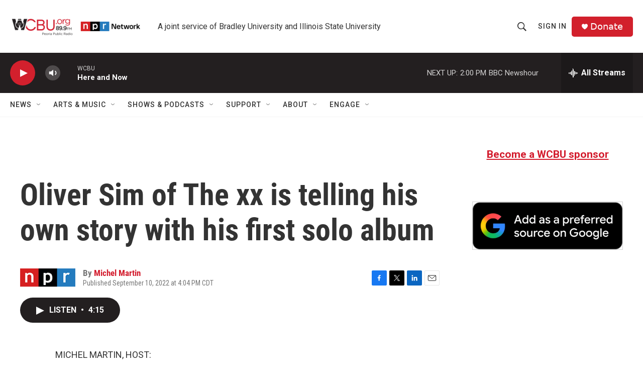

--- FILE ---
content_type: text/html; charset=utf-8
request_url: https://www.google.com/recaptcha/api2/aframe
body_size: 265
content:
<!DOCTYPE HTML><html><head><meta http-equiv="content-type" content="text/html; charset=UTF-8"></head><body><script nonce="51u5smKOqafSn2xavwatkg">/** Anti-fraud and anti-abuse applications only. See google.com/recaptcha */ try{var clients={'sodar':'https://pagead2.googlesyndication.com/pagead/sodar?'};window.addEventListener("message",function(a){try{if(a.source===window.parent){var b=JSON.parse(a.data);var c=clients[b['id']];if(c){var d=document.createElement('img');d.src=c+b['params']+'&rc='+(localStorage.getItem("rc::a")?sessionStorage.getItem("rc::b"):"");window.document.body.appendChild(d);sessionStorage.setItem("rc::e",parseInt(sessionStorage.getItem("rc::e")||0)+1);localStorage.setItem("rc::h",'1769021829074');}}}catch(b){}});window.parent.postMessage("_grecaptcha_ready", "*");}catch(b){}</script></body></html>